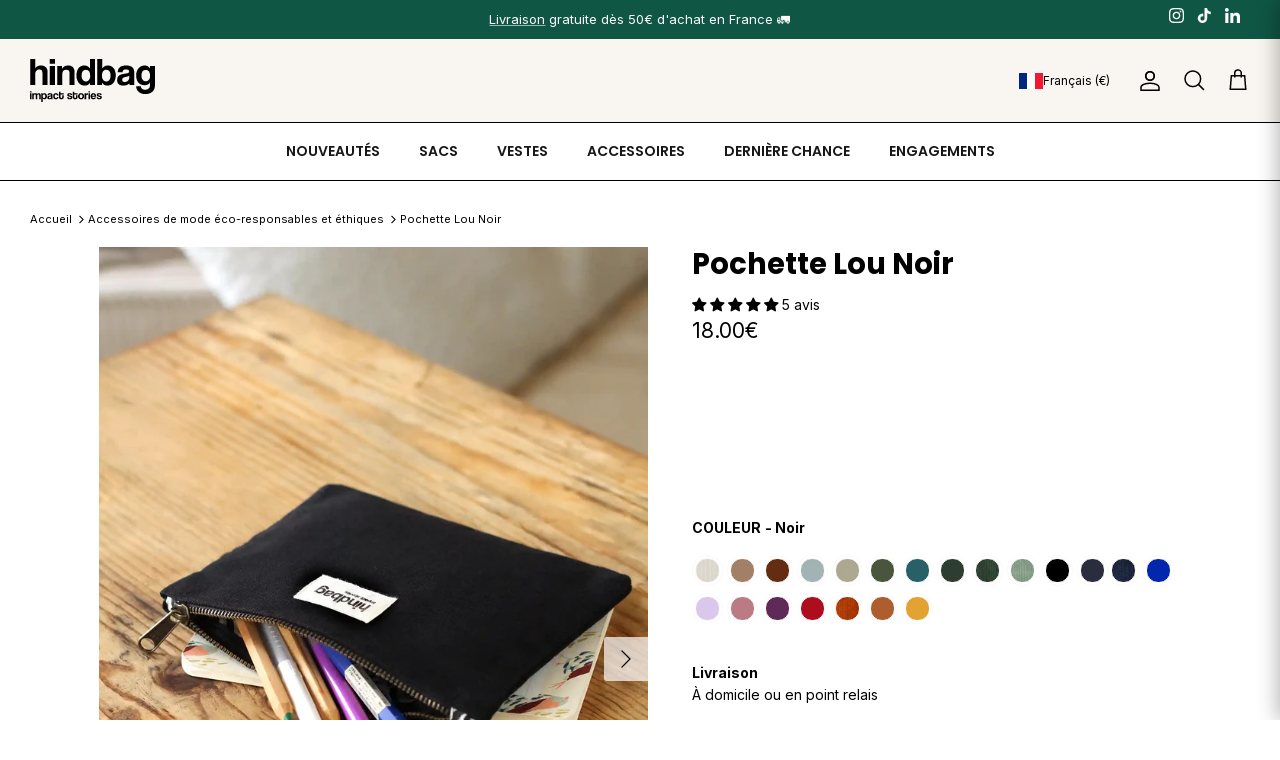

--- FILE ---
content_type: text/html; charset=utf-8
request_url: https://hindbag.fr/variants/43383946084589/?section_id=store-availability
body_size: 462
content:
<div id="shopify-section-store-availability" class="shopify-section"><div
    class="store-availability-container"
    data-section-id="store-availability"
    data-section-type="store-availability"
  >
    <div><p>
        <strong>Disponibilité en magasin</strong>
      </p>
      <p>
        HINDBAG BORDEAUX
(<a
            href="#"
            data-store-availability-modal-open
            aria-haspopup="dialog"
          >+ 6 autres boutiques</a
          >)</p>
    </div>

    <store-availability-label
  

    variant-id="43383946084589"
  
  
    location-name="HINDBAG BORDEAUX"
  
  loading-text="Chargement en cours…"
  in-stock-text="En stock"
  sold-out-text="En rupture de stock"
  only-one-left-text="Plus qu’1 produit"
  only-two-left-text="Plus que 2 produits"
></store-availability-label>


    <div
      class="store-availabilities-modal cc-popup cc-popup--right"
      aria-hidden="true"
      data-freeze-scroll="true"
    >
      <div class="cc-popup-background"></div>
      <div
        class="cc-popup-modal"
        role="dialog"
        aria-modal="true"
        aria-labelledby="store-availabilities-modal__product-title"
      >
        <button
          type="button"
          class="cc-popup-close"
          aria-label="Fermer"
        >
          <svg aria-hidden="true" focusable="false" role="presentation" class="icon feather-x" viewBox="0 0 24 24"><path d="M18 6L6 18M6 6l12 12"/></svg>
        </button>

        <div class="cc-popup-container">
          <div class="cc-popup-content">
            <div class="cc-popup-text">
              <h2 class="store-availabilities-modal__product-title" id="store-availabilities-modal__product-title">
                Trouver votre produit en boutique
              </h2>
            </div>

            <div class="store-availability-search">
              <input
                type="text"
                id="store-availability-search-input"
                placeholder="Votre code postal"
                aria-label="Votre code postal"
              >
            </div><div
              class="store-availabilities-list"
              data-unit-system="metric"
              role="list"
            ><div class="store-availability-list__item" data-zip="33000">
                  <div class="store-availability-list__location">
                    <div class="store-availability-list__location__text">
                      <strong>HINDBAG BORDEAUX</strong>
                    </div>
                  </div>

                  <div class="store-availability-list__item__container">
                    <address class="store-availability-list__address">
                      15 Rue des Remparts,<br>
                      33000
                      Bordeaux
                    </address>

                    <store-availability-label
  

    variant-id="43383946084589"
  
  
    location-name="HINDBAG BORDEAUX"
  
  loading-text="Chargement en cours…"
  in-stock-text="En stock"
  sold-out-text="En rupture de stock"
  only-one-left-text="Plus qu’1 produit"
  only-two-left-text="Plus que 2 produits"
></store-availability-label>

                  </div>
                </div><div class="store-availability-list__item" data-zip="69002">
                  <div class="store-availability-list__location">
                    <div class="store-availability-list__location__text">
                      <strong>HINDBAG LYON</strong>
                    </div>
                  </div>

                  <div class="store-availability-list__item__container">
                    <address class="store-availability-list__address">
                      33 Rue du Président Édouard Herriot,<br>
                      69002
                      Lyon
                    </address>

                    <store-availability-label
  

    variant-id="43383946084589"
  
  
    location-name="HINDBAG LYON"
  
  loading-text="Chargement en cours…"
  in-stock-text="En stock"
  sold-out-text="En rupture de stock"
  only-one-left-text="Plus qu’1 produit"
  only-two-left-text="Plus que 2 produits"
></store-availability-label>

                  </div>
                </div><div class="store-availability-list__item" data-zip="13110">
                  <div class="store-availability-list__location">
                    <div class="store-availability-list__location__text">
                      <strong>HINDBAG MARSEILLE</strong>
                    </div>
                  </div>

                  <div class="store-availability-list__item__container">
                    <address class="store-availability-list__address">
                      11 Rue Paradis,<br>
                      13110
                      Marseille
                    </address>

                    <store-availability-label
  

    variant-id="43383946084589"
  
  
    location-name="HINDBAG MARSEILLE"
  
  loading-text="Chargement en cours…"
  in-stock-text="En stock"
  sold-out-text="En rupture de stock"
  only-one-left-text="Plus qu’1 produit"
  only-two-left-text="Plus que 2 produits"
></store-availability-label>

                  </div>
                </div><div class="store-availability-list__item" data-zip="44000">
                  <div class="store-availability-list__location">
                    <div class="store-availability-list__location__text">
                      <strong>HINDBAG NANTES</strong>
                    </div>
                  </div>

                  <div class="store-availability-list__item__container">
                    <address class="store-availability-list__address">
                      23 Rue du Château,<br>
                      44000
                      Nantes
                    </address>

                    <store-availability-label
  

    variant-id="43383946084589"
  
  
    location-name="HINDBAG NANTES"
  
  loading-text="Chargement en cours…"
  in-stock-text="En stock"
  sold-out-text="En rupture de stock"
  only-one-left-text="Plus qu’1 produit"
  only-two-left-text="Plus que 2 produits"
></store-availability-label>

                  </div>
                </div><div class="store-availability-list__item" data-zip="75015">
                  <div class="store-availability-list__location">
                    <div class="store-availability-list__location__text">
                      <strong>HINDBAG BEAUGRENELLE</strong>
                    </div>
                  </div>

                  <div class="store-availability-list__item__container">
                    <address class="store-availability-list__address">
                      12 Rue Linois,<br>
                      75015
                      Paris
                    </address>

                    <store-availability-label
  

    variant-id="43383946084589"
  
  
    location-name="HINDBAG BEAUGRENELLE"
  
  loading-text="Chargement en cours…"
  in-stock-text="En stock"
  sold-out-text="En rupture de stock"
  only-one-left-text="Plus qu’1 produit"
  only-two-left-text="Plus que 2 produits"
></store-availability-label>

                  </div>
                </div><div class="store-availability-list__item" data-zip="75009">
                  <div class="store-availability-list__location">
                    <div class="store-availability-list__location__text">
                      <strong>HINDBAG PARIS</strong>
                    </div>
                  </div>

                  <div class="store-availability-list__item__container">
                    <address class="store-availability-list__address">
                      53 Rue Notre Dame de Lorette,<br>
                      75009
                      Paris
                    </address>

                    <store-availability-label
  

    variant-id="43383946084589"
  
  
    location-name="HINDBAG PARIS"
  
  loading-text="Chargement en cours…"
  in-stock-text="En stock"
  sold-out-text="En rupture de stock"
  only-one-left-text="Plus qu’1 produit"
  only-two-left-text="Plus que 2 produits"
></store-availability-label>

                  </div>
                </div><div class="store-availability-list__item" data-zip="93290">
                  <div class="store-availability-list__location">
                    <div class="store-availability-list__location__text">
                      <strong>HINDBAG AEROVILLE</strong>
                    </div>
                  </div>

                  <div class="store-availability-list__item__container">
                    <address class="store-availability-list__address">
                      30 Rue des Buissons,<br>
                      93290
                      Tremblay-en-France
                    </address>

                    <store-availability-label
  

    variant-id="43383946084589"
  
  
    location-name="HINDBAG AEROVILLE"
  
  loading-text="Chargement en cours…"
  in-stock-text="En stock"
  sold-out-text="En rupture de stock"
  only-one-left-text="Plus qu’1 produit"
  only-two-left-text="Plus que 2 produits"
></store-availability-label>

                  </div>
                </div></div>
          </div>
        </div>
      </div>
    </div>
  </div>

<script>
  var searchInput = document.getElementById('store-availability-search-input');

  function filterStoresByZip() {
    var storeItems = document.querySelectorAll('.store-availability-list__item');

    storeItems.forEach(function (store) {
      var zip = store.getAttribute('data-zip');
      if (zip.startsWith(searchInput.value)) {
        store.style.display = 'block';
      } else {
        store.style.display = 'none';
      }
    });
  }

  searchInput.addEventListener('input', filterStoresByZip);
</script>
</div>

--- FILE ---
content_type: text/html; charset=utf-8
request_url: https://hindbag.fr/variants/43383946084589/?section_id=store-availability
body_size: 841
content:
<div id="shopify-section-store-availability" class="shopify-section"><div
    class="store-availability-container"
    data-section-id="store-availability"
    data-section-type="store-availability"
  >
    <div><p>
        <strong>Disponibilité en magasin</strong>
      </p>
      <p>
        HINDBAG BORDEAUX
(<a
            href="#"
            data-store-availability-modal-open
            aria-haspopup="dialog"
          >+ 6 autres boutiques</a
          >)</p>
    </div>

    <store-availability-label
  

    variant-id="43383946084589"
  
  
    location-name="HINDBAG BORDEAUX"
  
  loading-text="Chargement en cours…"
  in-stock-text="En stock"
  sold-out-text="En rupture de stock"
  only-one-left-text="Plus qu’1 produit"
  only-two-left-text="Plus que 2 produits"
></store-availability-label>


    <div
      class="store-availabilities-modal cc-popup cc-popup--right"
      aria-hidden="true"
      data-freeze-scroll="true"
    >
      <div class="cc-popup-background"></div>
      <div
        class="cc-popup-modal"
        role="dialog"
        aria-modal="true"
        aria-labelledby="store-availabilities-modal__product-title"
      >
        <button
          type="button"
          class="cc-popup-close"
          aria-label="Fermer"
        >
          <svg aria-hidden="true" focusable="false" role="presentation" class="icon feather-x" viewBox="0 0 24 24"><path d="M18 6L6 18M6 6l12 12"/></svg>
        </button>

        <div class="cc-popup-container">
          <div class="cc-popup-content">
            <div class="cc-popup-text">
              <h2 class="store-availabilities-modal__product-title" id="store-availabilities-modal__product-title">
                Trouver votre produit en boutique
              </h2>
            </div>

            <div class="store-availability-search">
              <input
                type="text"
                id="store-availability-search-input"
                placeholder="Votre code postal"
                aria-label="Votre code postal"
              >
            </div><div
              class="store-availabilities-list"
              data-unit-system="metric"
              role="list"
            ><div class="store-availability-list__item" data-zip="33000">
                  <div class="store-availability-list__location">
                    <div class="store-availability-list__location__text">
                      <strong>HINDBAG BORDEAUX</strong>
                    </div>
                  </div>

                  <div class="store-availability-list__item__container">
                    <address class="store-availability-list__address">
                      15 Rue des Remparts,<br>
                      33000
                      Bordeaux
                    </address>

                    <store-availability-label
  

    variant-id="43383946084589"
  
  
    location-name="HINDBAG BORDEAUX"
  
  loading-text="Chargement en cours…"
  in-stock-text="En stock"
  sold-out-text="En rupture de stock"
  only-one-left-text="Plus qu’1 produit"
  only-two-left-text="Plus que 2 produits"
></store-availability-label>

                  </div>
                </div><div class="store-availability-list__item" data-zip="69002">
                  <div class="store-availability-list__location">
                    <div class="store-availability-list__location__text">
                      <strong>HINDBAG LYON</strong>
                    </div>
                  </div>

                  <div class="store-availability-list__item__container">
                    <address class="store-availability-list__address">
                      33 Rue du Président Édouard Herriot,<br>
                      69002
                      Lyon
                    </address>

                    <store-availability-label
  

    variant-id="43383946084589"
  
  
    location-name="HINDBAG LYON"
  
  loading-text="Chargement en cours…"
  in-stock-text="En stock"
  sold-out-text="En rupture de stock"
  only-one-left-text="Plus qu’1 produit"
  only-two-left-text="Plus que 2 produits"
></store-availability-label>

                  </div>
                </div><div class="store-availability-list__item" data-zip="13110">
                  <div class="store-availability-list__location">
                    <div class="store-availability-list__location__text">
                      <strong>HINDBAG MARSEILLE</strong>
                    </div>
                  </div>

                  <div class="store-availability-list__item__container">
                    <address class="store-availability-list__address">
                      11 Rue Paradis,<br>
                      13110
                      Marseille
                    </address>

                    <store-availability-label
  

    variant-id="43383946084589"
  
  
    location-name="HINDBAG MARSEILLE"
  
  loading-text="Chargement en cours…"
  in-stock-text="En stock"
  sold-out-text="En rupture de stock"
  only-one-left-text="Plus qu’1 produit"
  only-two-left-text="Plus que 2 produits"
></store-availability-label>

                  </div>
                </div><div class="store-availability-list__item" data-zip="44000">
                  <div class="store-availability-list__location">
                    <div class="store-availability-list__location__text">
                      <strong>HINDBAG NANTES</strong>
                    </div>
                  </div>

                  <div class="store-availability-list__item__container">
                    <address class="store-availability-list__address">
                      23 Rue du Château,<br>
                      44000
                      Nantes
                    </address>

                    <store-availability-label
  

    variant-id="43383946084589"
  
  
    location-name="HINDBAG NANTES"
  
  loading-text="Chargement en cours…"
  in-stock-text="En stock"
  sold-out-text="En rupture de stock"
  only-one-left-text="Plus qu’1 produit"
  only-two-left-text="Plus que 2 produits"
></store-availability-label>

                  </div>
                </div><div class="store-availability-list__item" data-zip="75015">
                  <div class="store-availability-list__location">
                    <div class="store-availability-list__location__text">
                      <strong>HINDBAG BEAUGRENELLE</strong>
                    </div>
                  </div>

                  <div class="store-availability-list__item__container">
                    <address class="store-availability-list__address">
                      12 Rue Linois,<br>
                      75015
                      Paris
                    </address>

                    <store-availability-label
  

    variant-id="43383946084589"
  
  
    location-name="HINDBAG BEAUGRENELLE"
  
  loading-text="Chargement en cours…"
  in-stock-text="En stock"
  sold-out-text="En rupture de stock"
  only-one-left-text="Plus qu’1 produit"
  only-two-left-text="Plus que 2 produits"
></store-availability-label>

                  </div>
                </div><div class="store-availability-list__item" data-zip="75009">
                  <div class="store-availability-list__location">
                    <div class="store-availability-list__location__text">
                      <strong>HINDBAG PARIS</strong>
                    </div>
                  </div>

                  <div class="store-availability-list__item__container">
                    <address class="store-availability-list__address">
                      53 Rue Notre Dame de Lorette,<br>
                      75009
                      Paris
                    </address>

                    <store-availability-label
  

    variant-id="43383946084589"
  
  
    location-name="HINDBAG PARIS"
  
  loading-text="Chargement en cours…"
  in-stock-text="En stock"
  sold-out-text="En rupture de stock"
  only-one-left-text="Plus qu’1 produit"
  only-two-left-text="Plus que 2 produits"
></store-availability-label>

                  </div>
                </div><div class="store-availability-list__item" data-zip="93290">
                  <div class="store-availability-list__location">
                    <div class="store-availability-list__location__text">
                      <strong>HINDBAG AEROVILLE</strong>
                    </div>
                  </div>

                  <div class="store-availability-list__item__container">
                    <address class="store-availability-list__address">
                      30 Rue des Buissons,<br>
                      93290
                      Tremblay-en-France
                    </address>

                    <store-availability-label
  

    variant-id="43383946084589"
  
  
    location-name="HINDBAG AEROVILLE"
  
  loading-text="Chargement en cours…"
  in-stock-text="En stock"
  sold-out-text="En rupture de stock"
  only-one-left-text="Plus qu’1 produit"
  only-two-left-text="Plus que 2 produits"
></store-availability-label>

                  </div>
                </div></div>
          </div>
        </div>
      </div>
    </div>
  </div>

<script>
  var searchInput = document.getElementById('store-availability-search-input');

  function filterStoresByZip() {
    var storeItems = document.querySelectorAll('.store-availability-list__item');

    storeItems.forEach(function (store) {
      var zip = store.getAttribute('data-zip');
      if (zip.startsWith(searchInput.value)) {
        store.style.display = 'block';
      } else {
        store.style.display = 'none';
      }
    });
  }

  searchInput.addEventListener('input', filterStoresByZip);
</script>
</div>

--- FILE ---
content_type: text/css
request_url: https://hindbag.fr/cdn/shop/t/47/assets/cross-sell.css?v=109913702607673837051716891139
body_size: -63
content:
.swiper-cross-sell{--swiper-navigation-size: 14px;--swiper-navigation-color: black;--swiper-navigation-sides-offset: 10px;position:relative}.swiper-cross-sell .label{position:relative;z-index:3}.swiper-cross-sell .swiper{margin:20px 0 25px}.swiper-cross-sell .swiper-slide{height:auto;max-width:330px}.swiper-cross-sell .swiper-button{top:4px;margin-top:0;font-weight:700}.swiper-cross-sell .swiper-button-prev{left:auto;right:calc(var(--swiper-navigation-size) + var(--swiper-navigation-sides-offset) + 20px)}.swiper-cross-sell .swiper-scrollbar{--swiper-scrollbar-sides-offset: 0;--swiper-scrollbar-bottom: -10px;--swiper-scrollbar-size: 2px;width:100%}@media (max-width: 767.98px){.swiper-cross-sell{overflow:hidden;margin:0 -16px;padding:0 16px}.swiper-cross-sell .swiper{overflow:visible}.swiper-cross-sell .swiper-button{display:none}}@media (min-width: 768px){.swiper-cross-sell .gradient{display:block;width:25%;height:100%;position:absolute;top:0;z-index:2;pointer-events:none}.swiper-cross-sell .gradient-prev{left:0;background-image:linear-gradient(to left,#fbfaf900,#fbfaf9)}.swiper-cross-sell .gradient-next{right:0;background-image:linear-gradient(to right,#fbfaf900,#fbfaf9)}.swiper-cross-sell .swiper-button-disabled+.gradient{opacity:0}.swiper-cross-sell .swiper-scrollbar{display:none}}.product-cross-sell{border:1px solid #d6d5d4;border-radius:3px;padding:16px 24px 20px 16px;box-sizing:border-box;height:100%;background-color:#fff}.product-cross-sell .block-inner-inner{display:flex;gap:16px}.product-cross-sell .image-cont{max-width:88px;flex:1}.product-cross-sell .product-info{flex:1}.product-cross-sell .product-info .product-link{height:100%;display:flex;flex-direction:column;justify-content:space-between}.product-cross-sell .product-block__title{font-weight:700;line-height:1.25}.product-cross-sell .product-block__colors{margin-bottom:0;padding-bottom:16px;opacity:.5;font-size:12px}.product-cross-sell .product-price{justify-content:start;gap:4px;font-size:12px}.product-cross-sell .product-price__item{margin:0}.product-cross-sell .product-block_infos{display:flex;align-items:center;justify-content:space-between;gap:4px}.product-cross-sell .btn.btn--secondary.button--small{background-color:transparent;padding:8px 12px;font-size:12px;color:#000}.product-cross-sell .btn.btn--secondary.button--small:hover{color:#fff;background-color:#000}
/*# sourceMappingURL=/cdn/shop/t/47/assets/cross-sell.css.map?v=109913702607673837051716891139 */


--- FILE ---
content_type: text/javascript; charset=utf-8
request_url: https://hindbag.fr/products/pochette-lou-noir.js
body_size: 885
content:
{"id":7975415709933,"title":"Pochette Lou Noir","handle":"pochette-lou-noir","description":"\u003ch2\u003eLa \u003ca href=\"https:\/\/hindbag.fr\/collections\/trousse-1%20\" title=\"pochette\"\u003epochette\u003c\/a\u003e Lou Noir\u003c\/h2\u003e\n\u003ch3\u003eTrousse à fermeture éclair\u003c\/h3\u003e\n\u003cp\u003e\u003cbr\u003e\u003cmeta charset=\"utf-8\"\u003e\u003ci data-mce-fragment=\"1\"\u003e\u003cspan data-mce-fragment=\"1\" data-mce-style=\"font-weight: 400;\"\u003eLou, c’est notre petite pochette zippée toute mignonne et élégante. On y range son passeport, ses bijoux et ses petits essentiels à ne pas perdre. Puis on la glisse dans son sac Rosa ou sa trousse de toilette Leon assortie.\u003c\/span\u003e\u003c\/i\u003e\u003ci data-mce-fragment=\"1\"\u003e\u003cspan data-mce-fragment=\"1\" data-mce-style=\"font-weight: 400;\"\u003e On aime la touche d’élégance de sa doublure à motifs réalisée main par les femmes de notre ONG partenaire.\u003c\/span\u003e\u003c\/i\u003e\u003c\/p\u003e\n\u003cp\u003e\u003cbr\u003e\u003cb\u003eDimensions\u003c\/b\u003e : H 20 x L 16 cm \u003c\/p\u003e","published_at":"2022-10-07T14:10:56+02:00","created_at":"2022-10-06T17:21:04+02:00","vendor":"Hindbag2","type":"Pochettes de voyage","tags":["backpack","bag","bagage","coton","cotton","nouveau site","ordinateur","sac","SAC A DOS","sauge","vert","voyage","weekend"],"price":1800,"price_min":1800,"price_max":1800,"available":true,"price_varies":false,"compare_at_price":null,"compare_at_price_min":0,"compare_at_price_max":0,"compare_at_price_varies":false,"variants":[{"id":43383946084589,"title":"Default Title","option1":"Default Title","option2":null,"option3":null,"sku":"LOU_N","requires_shipping":true,"taxable":true,"featured_image":null,"available":true,"name":"Pochette Lou Noir","public_title":null,"options":["Default Title"],"price":1800,"weight":30,"compare_at_price":null,"inventory_management":"shopify","barcode":"3665841004319","quantity_rule":{"min":1,"max":null,"increment":1},"quantity_price_breaks":[],"requires_selling_plan":false,"selling_plan_allocations":[]}],"images":["\/\/cdn.shopify.com\/s\/files\/1\/0251\/1588\/5650\/files\/lou-noir-site.webp?v=1687425172","\/\/cdn.shopify.com\/s\/files\/1\/0251\/1588\/5650\/products\/pochette-lou-noir-interieur.jpg?v=1696318190","\/\/cdn.shopify.com\/s\/files\/1\/0251\/1588\/5650\/products\/pochette-lou-couleurs_67b1ec5e-d8b6-4d5a-9fd5-09d4d7ecd26d.jpg?v=1696318194","\/\/cdn.shopify.com\/s\/files\/1\/0251\/1588\/5650\/files\/lou-noir.jpg?v=1696318198"],"featured_image":"\/\/cdn.shopify.com\/s\/files\/1\/0251\/1588\/5650\/files\/lou-noir-site.webp?v=1687425172","options":[{"name":"Title","position":1,"values":["Default Title"]}],"url":"\/products\/pochette-lou-noir","media":[{"alt":"Pochette Lou Noir Hindbag2","id":43834036158790,"position":1,"preview_image":{"aspect_ratio":0.667,"height":2400,"width":1600,"src":"https:\/\/cdn.shopify.com\/s\/files\/1\/0251\/1588\/5650\/files\/lou-noir-site.webp?v=1687425172"},"aspect_ratio":0.667,"height":2400,"media_type":"image","src":"https:\/\/cdn.shopify.com\/s\/files\/1\/0251\/1588\/5650\/files\/lou-noir-site.webp?v=1687425172","width":1600},{"alt":"Pochette Lou Noir Hindbag2","id":30641617010925,"position":2,"preview_image":{"aspect_ratio":0.667,"height":1260,"width":840,"src":"https:\/\/cdn.shopify.com\/s\/files\/1\/0251\/1588\/5650\/products\/pochette-lou-noir-interieur.jpg?v=1696318190"},"aspect_ratio":0.667,"height":1260,"media_type":"image","src":"https:\/\/cdn.shopify.com\/s\/files\/1\/0251\/1588\/5650\/products\/pochette-lou-noir-interieur.jpg?v=1696318190","width":840},{"alt":"Pochette Lou Noir Hindbag2","id":30510498644205,"position":3,"preview_image":{"aspect_ratio":0.667,"height":1260,"width":840,"src":"https:\/\/cdn.shopify.com\/s\/files\/1\/0251\/1588\/5650\/products\/pochette-lou-couleurs_67b1ec5e-d8b6-4d5a-9fd5-09d4d7ecd26d.jpg?v=1696318194"},"aspect_ratio":0.667,"height":1260,"media_type":"image","src":"https:\/\/cdn.shopify.com\/s\/files\/1\/0251\/1588\/5650\/products\/pochette-lou-couleurs_67b1ec5e-d8b6-4d5a-9fd5-09d4d7ecd26d.jpg?v=1696318194","width":840},{"alt":"Pochette Lou Noir Hindbag2","id":43724792234310,"position":4,"preview_image":{"aspect_ratio":0.667,"height":1800,"width":1200,"src":"https:\/\/cdn.shopify.com\/s\/files\/1\/0251\/1588\/5650\/files\/lou-noir.jpg?v=1696318198"},"aspect_ratio":0.667,"height":1800,"media_type":"image","src":"https:\/\/cdn.shopify.com\/s\/files\/1\/0251\/1588\/5650\/files\/lou-noir.jpg?v=1696318198","width":1200}],"requires_selling_plan":false,"selling_plan_groups":[]}

--- FILE ---
content_type: text/javascript; charset=utf-8
request_url: https://hindbag.fr/products/pochette-lou-noir.js
body_size: 1000
content:
{"id":7975415709933,"title":"Pochette Lou Noir","handle":"pochette-lou-noir","description":"\u003ch2\u003eLa \u003ca href=\"https:\/\/hindbag.fr\/collections\/trousse-1%20\" title=\"pochette\"\u003epochette\u003c\/a\u003e Lou Noir\u003c\/h2\u003e\n\u003ch3\u003eTrousse à fermeture éclair\u003c\/h3\u003e\n\u003cp\u003e\u003cbr\u003e\u003cmeta charset=\"utf-8\"\u003e\u003ci data-mce-fragment=\"1\"\u003e\u003cspan data-mce-fragment=\"1\" data-mce-style=\"font-weight: 400;\"\u003eLou, c’est notre petite pochette zippée toute mignonne et élégante. On y range son passeport, ses bijoux et ses petits essentiels à ne pas perdre. Puis on la glisse dans son sac Rosa ou sa trousse de toilette Leon assortie.\u003c\/span\u003e\u003c\/i\u003e\u003ci data-mce-fragment=\"1\"\u003e\u003cspan data-mce-fragment=\"1\" data-mce-style=\"font-weight: 400;\"\u003e On aime la touche d’élégance de sa doublure à motifs réalisée main par les femmes de notre ONG partenaire.\u003c\/span\u003e\u003c\/i\u003e\u003c\/p\u003e\n\u003cp\u003e\u003cbr\u003e\u003cb\u003eDimensions\u003c\/b\u003e : H 20 x L 16 cm \u003c\/p\u003e","published_at":"2022-10-07T14:10:56+02:00","created_at":"2022-10-06T17:21:04+02:00","vendor":"Hindbag2","type":"Pochettes de voyage","tags":["backpack","bag","bagage","coton","cotton","nouveau site","ordinateur","sac","SAC A DOS","sauge","vert","voyage","weekend"],"price":1800,"price_min":1800,"price_max":1800,"available":true,"price_varies":false,"compare_at_price":null,"compare_at_price_min":0,"compare_at_price_max":0,"compare_at_price_varies":false,"variants":[{"id":43383946084589,"title":"Default Title","option1":"Default Title","option2":null,"option3":null,"sku":"LOU_N","requires_shipping":true,"taxable":true,"featured_image":null,"available":true,"name":"Pochette Lou Noir","public_title":null,"options":["Default Title"],"price":1800,"weight":30,"compare_at_price":null,"inventory_management":"shopify","barcode":"3665841004319","quantity_rule":{"min":1,"max":null,"increment":1},"quantity_price_breaks":[],"requires_selling_plan":false,"selling_plan_allocations":[]}],"images":["\/\/cdn.shopify.com\/s\/files\/1\/0251\/1588\/5650\/files\/lou-noir-site.webp?v=1687425172","\/\/cdn.shopify.com\/s\/files\/1\/0251\/1588\/5650\/products\/pochette-lou-noir-interieur.jpg?v=1696318190","\/\/cdn.shopify.com\/s\/files\/1\/0251\/1588\/5650\/products\/pochette-lou-couleurs_67b1ec5e-d8b6-4d5a-9fd5-09d4d7ecd26d.jpg?v=1696318194","\/\/cdn.shopify.com\/s\/files\/1\/0251\/1588\/5650\/files\/lou-noir.jpg?v=1696318198"],"featured_image":"\/\/cdn.shopify.com\/s\/files\/1\/0251\/1588\/5650\/files\/lou-noir-site.webp?v=1687425172","options":[{"name":"Title","position":1,"values":["Default Title"]}],"url":"\/products\/pochette-lou-noir","media":[{"alt":"Pochette Lou Noir Hindbag2","id":43834036158790,"position":1,"preview_image":{"aspect_ratio":0.667,"height":2400,"width":1600,"src":"https:\/\/cdn.shopify.com\/s\/files\/1\/0251\/1588\/5650\/files\/lou-noir-site.webp?v=1687425172"},"aspect_ratio":0.667,"height":2400,"media_type":"image","src":"https:\/\/cdn.shopify.com\/s\/files\/1\/0251\/1588\/5650\/files\/lou-noir-site.webp?v=1687425172","width":1600},{"alt":"Pochette Lou Noir Hindbag2","id":30641617010925,"position":2,"preview_image":{"aspect_ratio":0.667,"height":1260,"width":840,"src":"https:\/\/cdn.shopify.com\/s\/files\/1\/0251\/1588\/5650\/products\/pochette-lou-noir-interieur.jpg?v=1696318190"},"aspect_ratio":0.667,"height":1260,"media_type":"image","src":"https:\/\/cdn.shopify.com\/s\/files\/1\/0251\/1588\/5650\/products\/pochette-lou-noir-interieur.jpg?v=1696318190","width":840},{"alt":"Pochette Lou Noir Hindbag2","id":30510498644205,"position":3,"preview_image":{"aspect_ratio":0.667,"height":1260,"width":840,"src":"https:\/\/cdn.shopify.com\/s\/files\/1\/0251\/1588\/5650\/products\/pochette-lou-couleurs_67b1ec5e-d8b6-4d5a-9fd5-09d4d7ecd26d.jpg?v=1696318194"},"aspect_ratio":0.667,"height":1260,"media_type":"image","src":"https:\/\/cdn.shopify.com\/s\/files\/1\/0251\/1588\/5650\/products\/pochette-lou-couleurs_67b1ec5e-d8b6-4d5a-9fd5-09d4d7ecd26d.jpg?v=1696318194","width":840},{"alt":"Pochette Lou Noir Hindbag2","id":43724792234310,"position":4,"preview_image":{"aspect_ratio":0.667,"height":1800,"width":1200,"src":"https:\/\/cdn.shopify.com\/s\/files\/1\/0251\/1588\/5650\/files\/lou-noir.jpg?v=1696318198"},"aspect_ratio":0.667,"height":1800,"media_type":"image","src":"https:\/\/cdn.shopify.com\/s\/files\/1\/0251\/1588\/5650\/files\/lou-noir.jpg?v=1696318198","width":1200}],"requires_selling_plan":false,"selling_plan_groups":[]}

--- FILE ---
content_type: text/javascript; charset=utf-8
request_url: https://hindbag.fr/products/pochette-lou-noir.js
body_size: 378
content:
{"id":7975415709933,"title":"Pochette Lou Noir","handle":"pochette-lou-noir","description":"\u003ch2\u003eLa \u003ca href=\"https:\/\/hindbag.fr\/collections\/trousse-1%20\" title=\"pochette\"\u003epochette\u003c\/a\u003e Lou Noir\u003c\/h2\u003e\n\u003ch3\u003eTrousse à fermeture éclair\u003c\/h3\u003e\n\u003cp\u003e\u003cbr\u003e\u003cmeta charset=\"utf-8\"\u003e\u003ci data-mce-fragment=\"1\"\u003e\u003cspan data-mce-fragment=\"1\" data-mce-style=\"font-weight: 400;\"\u003eLou, c’est notre petite pochette zippée toute mignonne et élégante. On y range son passeport, ses bijoux et ses petits essentiels à ne pas perdre. Puis on la glisse dans son sac Rosa ou sa trousse de toilette Leon assortie.\u003c\/span\u003e\u003c\/i\u003e\u003ci data-mce-fragment=\"1\"\u003e\u003cspan data-mce-fragment=\"1\" data-mce-style=\"font-weight: 400;\"\u003e On aime la touche d’élégance de sa doublure à motifs réalisée main par les femmes de notre ONG partenaire.\u003c\/span\u003e\u003c\/i\u003e\u003c\/p\u003e\n\u003cp\u003e\u003cbr\u003e\u003cb\u003eDimensions\u003c\/b\u003e : H 20 x L 16 cm \u003c\/p\u003e","published_at":"2022-10-07T14:10:56+02:00","created_at":"2022-10-06T17:21:04+02:00","vendor":"Hindbag2","type":"Pochettes de voyage","tags":["backpack","bag","bagage","coton","cotton","nouveau site","ordinateur","sac","SAC A DOS","sauge","vert","voyage","weekend"],"price":1800,"price_min":1800,"price_max":1800,"available":true,"price_varies":false,"compare_at_price":null,"compare_at_price_min":0,"compare_at_price_max":0,"compare_at_price_varies":false,"variants":[{"id":43383946084589,"title":"Default Title","option1":"Default Title","option2":null,"option3":null,"sku":"LOU_N","requires_shipping":true,"taxable":true,"featured_image":null,"available":true,"name":"Pochette Lou Noir","public_title":null,"options":["Default Title"],"price":1800,"weight":30,"compare_at_price":null,"inventory_management":"shopify","barcode":"3665841004319","quantity_rule":{"min":1,"max":null,"increment":1},"quantity_price_breaks":[],"requires_selling_plan":false,"selling_plan_allocations":[]}],"images":["\/\/cdn.shopify.com\/s\/files\/1\/0251\/1588\/5650\/files\/lou-noir-site.webp?v=1687425172","\/\/cdn.shopify.com\/s\/files\/1\/0251\/1588\/5650\/products\/pochette-lou-noir-interieur.jpg?v=1696318190","\/\/cdn.shopify.com\/s\/files\/1\/0251\/1588\/5650\/products\/pochette-lou-couleurs_67b1ec5e-d8b6-4d5a-9fd5-09d4d7ecd26d.jpg?v=1696318194","\/\/cdn.shopify.com\/s\/files\/1\/0251\/1588\/5650\/files\/lou-noir.jpg?v=1696318198"],"featured_image":"\/\/cdn.shopify.com\/s\/files\/1\/0251\/1588\/5650\/files\/lou-noir-site.webp?v=1687425172","options":[{"name":"Title","position":1,"values":["Default Title"]}],"url":"\/products\/pochette-lou-noir","media":[{"alt":"Pochette Lou Noir Hindbag2","id":43834036158790,"position":1,"preview_image":{"aspect_ratio":0.667,"height":2400,"width":1600,"src":"https:\/\/cdn.shopify.com\/s\/files\/1\/0251\/1588\/5650\/files\/lou-noir-site.webp?v=1687425172"},"aspect_ratio":0.667,"height":2400,"media_type":"image","src":"https:\/\/cdn.shopify.com\/s\/files\/1\/0251\/1588\/5650\/files\/lou-noir-site.webp?v=1687425172","width":1600},{"alt":"Pochette Lou Noir Hindbag2","id":30641617010925,"position":2,"preview_image":{"aspect_ratio":0.667,"height":1260,"width":840,"src":"https:\/\/cdn.shopify.com\/s\/files\/1\/0251\/1588\/5650\/products\/pochette-lou-noir-interieur.jpg?v=1696318190"},"aspect_ratio":0.667,"height":1260,"media_type":"image","src":"https:\/\/cdn.shopify.com\/s\/files\/1\/0251\/1588\/5650\/products\/pochette-lou-noir-interieur.jpg?v=1696318190","width":840},{"alt":"Pochette Lou Noir Hindbag2","id":30510498644205,"position":3,"preview_image":{"aspect_ratio":0.667,"height":1260,"width":840,"src":"https:\/\/cdn.shopify.com\/s\/files\/1\/0251\/1588\/5650\/products\/pochette-lou-couleurs_67b1ec5e-d8b6-4d5a-9fd5-09d4d7ecd26d.jpg?v=1696318194"},"aspect_ratio":0.667,"height":1260,"media_type":"image","src":"https:\/\/cdn.shopify.com\/s\/files\/1\/0251\/1588\/5650\/products\/pochette-lou-couleurs_67b1ec5e-d8b6-4d5a-9fd5-09d4d7ecd26d.jpg?v=1696318194","width":840},{"alt":"Pochette Lou Noir Hindbag2","id":43724792234310,"position":4,"preview_image":{"aspect_ratio":0.667,"height":1800,"width":1200,"src":"https:\/\/cdn.shopify.com\/s\/files\/1\/0251\/1588\/5650\/files\/lou-noir.jpg?v=1696318198"},"aspect_ratio":0.667,"height":1800,"media_type":"image","src":"https:\/\/cdn.shopify.com\/s\/files\/1\/0251\/1588\/5650\/files\/lou-noir.jpg?v=1696318198","width":1200}],"requires_selling_plan":false,"selling_plan_groups":[]}

--- FILE ---
content_type: text/javascript; charset=utf-8
request_url: https://hindbag.fr/products/pochette-lou-noir.js
body_size: 883
content:
{"id":7975415709933,"title":"Pochette Lou Noir","handle":"pochette-lou-noir","description":"\u003ch2\u003eLa \u003ca href=\"https:\/\/hindbag.fr\/collections\/trousse-1%20\" title=\"pochette\"\u003epochette\u003c\/a\u003e Lou Noir\u003c\/h2\u003e\n\u003ch3\u003eTrousse à fermeture éclair\u003c\/h3\u003e\n\u003cp\u003e\u003cbr\u003e\u003cmeta charset=\"utf-8\"\u003e\u003ci data-mce-fragment=\"1\"\u003e\u003cspan data-mce-fragment=\"1\" data-mce-style=\"font-weight: 400;\"\u003eLou, c’est notre petite pochette zippée toute mignonne et élégante. On y range son passeport, ses bijoux et ses petits essentiels à ne pas perdre. Puis on la glisse dans son sac Rosa ou sa trousse de toilette Leon assortie.\u003c\/span\u003e\u003c\/i\u003e\u003ci data-mce-fragment=\"1\"\u003e\u003cspan data-mce-fragment=\"1\" data-mce-style=\"font-weight: 400;\"\u003e On aime la touche d’élégance de sa doublure à motifs réalisée main par les femmes de notre ONG partenaire.\u003c\/span\u003e\u003c\/i\u003e\u003c\/p\u003e\n\u003cp\u003e\u003cbr\u003e\u003cb\u003eDimensions\u003c\/b\u003e : H 20 x L 16 cm \u003c\/p\u003e","published_at":"2022-10-07T14:10:56+02:00","created_at":"2022-10-06T17:21:04+02:00","vendor":"Hindbag2","type":"Pochettes de voyage","tags":["backpack","bag","bagage","coton","cotton","nouveau site","ordinateur","sac","SAC A DOS","sauge","vert","voyage","weekend"],"price":1800,"price_min":1800,"price_max":1800,"available":true,"price_varies":false,"compare_at_price":null,"compare_at_price_min":0,"compare_at_price_max":0,"compare_at_price_varies":false,"variants":[{"id":43383946084589,"title":"Default Title","option1":"Default Title","option2":null,"option3":null,"sku":"LOU_N","requires_shipping":true,"taxable":true,"featured_image":null,"available":true,"name":"Pochette Lou Noir","public_title":null,"options":["Default Title"],"price":1800,"weight":30,"compare_at_price":null,"inventory_management":"shopify","barcode":"3665841004319","quantity_rule":{"min":1,"max":null,"increment":1},"quantity_price_breaks":[],"requires_selling_plan":false,"selling_plan_allocations":[]}],"images":["\/\/cdn.shopify.com\/s\/files\/1\/0251\/1588\/5650\/files\/lou-noir-site.webp?v=1687425172","\/\/cdn.shopify.com\/s\/files\/1\/0251\/1588\/5650\/products\/pochette-lou-noir-interieur.jpg?v=1696318190","\/\/cdn.shopify.com\/s\/files\/1\/0251\/1588\/5650\/products\/pochette-lou-couleurs_67b1ec5e-d8b6-4d5a-9fd5-09d4d7ecd26d.jpg?v=1696318194","\/\/cdn.shopify.com\/s\/files\/1\/0251\/1588\/5650\/files\/lou-noir.jpg?v=1696318198"],"featured_image":"\/\/cdn.shopify.com\/s\/files\/1\/0251\/1588\/5650\/files\/lou-noir-site.webp?v=1687425172","options":[{"name":"Title","position":1,"values":["Default Title"]}],"url":"\/products\/pochette-lou-noir","media":[{"alt":"Pochette Lou Noir Hindbag2","id":43834036158790,"position":1,"preview_image":{"aspect_ratio":0.667,"height":2400,"width":1600,"src":"https:\/\/cdn.shopify.com\/s\/files\/1\/0251\/1588\/5650\/files\/lou-noir-site.webp?v=1687425172"},"aspect_ratio":0.667,"height":2400,"media_type":"image","src":"https:\/\/cdn.shopify.com\/s\/files\/1\/0251\/1588\/5650\/files\/lou-noir-site.webp?v=1687425172","width":1600},{"alt":"Pochette Lou Noir Hindbag2","id":30641617010925,"position":2,"preview_image":{"aspect_ratio":0.667,"height":1260,"width":840,"src":"https:\/\/cdn.shopify.com\/s\/files\/1\/0251\/1588\/5650\/products\/pochette-lou-noir-interieur.jpg?v=1696318190"},"aspect_ratio":0.667,"height":1260,"media_type":"image","src":"https:\/\/cdn.shopify.com\/s\/files\/1\/0251\/1588\/5650\/products\/pochette-lou-noir-interieur.jpg?v=1696318190","width":840},{"alt":"Pochette Lou Noir Hindbag2","id":30510498644205,"position":3,"preview_image":{"aspect_ratio":0.667,"height":1260,"width":840,"src":"https:\/\/cdn.shopify.com\/s\/files\/1\/0251\/1588\/5650\/products\/pochette-lou-couleurs_67b1ec5e-d8b6-4d5a-9fd5-09d4d7ecd26d.jpg?v=1696318194"},"aspect_ratio":0.667,"height":1260,"media_type":"image","src":"https:\/\/cdn.shopify.com\/s\/files\/1\/0251\/1588\/5650\/products\/pochette-lou-couleurs_67b1ec5e-d8b6-4d5a-9fd5-09d4d7ecd26d.jpg?v=1696318194","width":840},{"alt":"Pochette Lou Noir Hindbag2","id":43724792234310,"position":4,"preview_image":{"aspect_ratio":0.667,"height":1800,"width":1200,"src":"https:\/\/cdn.shopify.com\/s\/files\/1\/0251\/1588\/5650\/files\/lou-noir.jpg?v=1696318198"},"aspect_ratio":0.667,"height":1800,"media_type":"image","src":"https:\/\/cdn.shopify.com\/s\/files\/1\/0251\/1588\/5650\/files\/lou-noir.jpg?v=1696318198","width":1200}],"requires_selling_plan":false,"selling_plan_groups":[]}